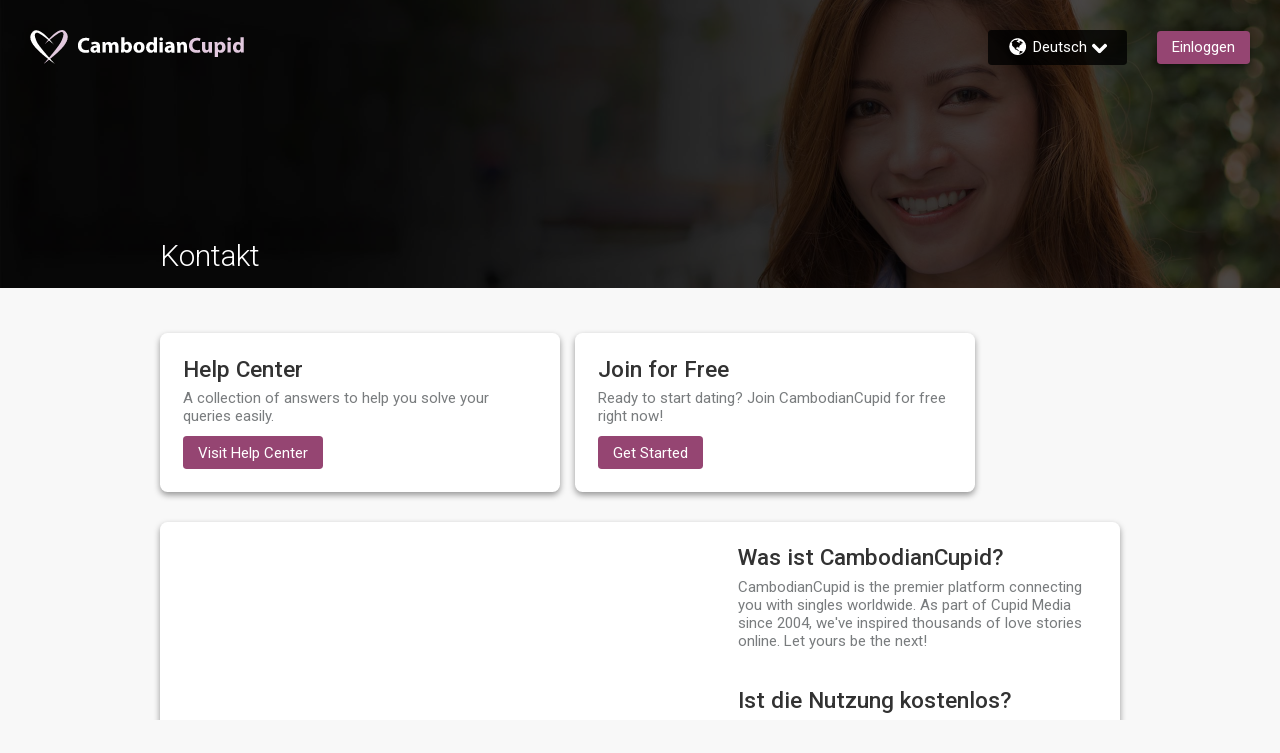

--- FILE ---
content_type: text/css
request_url: https://www.cambodiancupid.com/assets/desktop/react-resources/bundle-CAM.css?cacheUid=1766470905316
body_size: 658
content:
:root {
  --rsdk-logo-width: 170px;
  --rsdk-logo-height: 20px;
  --rsdk-logo-width-tablet: 160px;
  --rsdk-accent: 73 12 46;
  --rsdk-header-search-text: 73 12 46;
  --rsdk-banner-top-background: 38 10 25;
  --rsdk-black-alpha-8: 0 0 0 / 80%;
  --rsdk-btn-bg-dark: 123 41 87;
  --rsdk-btn-bg-disabled: 0 0 0 / 25%;
  --rsdk-btn-bg-green: 112 187 70;
  --rsdk-legacy-green-lighten: 229 243 222;
  --rsdk-ch-title-color: 255 255 255;
  --rsdk-chat-primary-color: 149 69 114;
  --rsdk-dark-secondary-text-color: 121 124 126;
  --rsdk-dark-text-color: 80 86 86;
  --rsdk-discount-color: 239 41 23;
  --rsdk-error-color: 194 59 45;
  --rsdk-find-more-button-color: 255 255 255;
  --rsdk-focus-border-color: 18 159 234;
  --rsdk-header-background: 73 12 46;
  --rsdk-header-button-fill: 225 225 225;
  --rsdk-header-strip: 123 41 87;
  --rsdk-header-strip-text: 255 255 255;
  --rsdk-header-text-expanded: 123 41 87;
  --rsdk-input-value-color: 121 124 126;
  --rsdk-label-color: 86 86 86;
  --rsdk-legacy-accent: 149 69 114;
  --rsdk-legacy-accordion-bg-gray: 239 239 239;
  --rsdk-legacy-blue: 0 116 217;
  --rsdk-legacy-border-color: 209 209 209;
  --rsdk-legacy-border-gray: 204 204 204;
  --rsdk-legacy-burgundy: 130 41 41;
  --rsdk-legacy-checkbox-border: 140 140 140;
  --rsdk-legacy-gray-lighten: 224 224 224;
  --rsdk-legacy-green: 127 175 65;
  --rsdk-legacy-nav-arrow-grey: 161 158 158;
  --rsdk-legacy-header-circles-opacity: 1;
  --rsdk-legacy-header-circles-svg-highlight-opacity: 0.6;
  --rsdk-legacy-header-circles-svg-opacity: 0.3;
  --rsdk-legacy-header-color: 255 255 255;
  --rsdk-legacy-header-strip-color: 255 255 255;
  --rsdk-legacy-header-strip-svg-color: 255 255 255;
  --rsdk-legacy-highlight: 255 65 54 / 5%;
  --rsdk-legacy-light-burgundy: 233 194 198;
  --rsdk-legacy-nav-icon-opacity: 0.6;
  --rsdk-legacy-text-color: 50 50 50;
  --rsdk-light-grey: 233 233 233;
  --rsdk-menu-hover-bg: 247 247 247;
  --rsdk-menu-move-color: 49 59 89 / 5%;
  --rsdk-primary: 149 69 114;
  --rsdk-primary-alpha-05: 149 69 114 / 5%;
  --rsdk-questionnaire-title: 149 69 114;
  --rsdk-success-color: 127 175 65;
  --rsdk-table-hover: 255 253 248;
  --rsdk-theme-dark-color: 73 12 46;
  --rsdk-theme-light-color: 234 208 223;
  --rsdk-theme-secondary: 73 12 46;
  --rsdk-theme-secondary-text: 73 12 46;
  --rsdk-upgrade-page-bg: 248 248 248;
  --rsdk-header-color: 255 255 255;
  --rsdk-legacy-nav-fill: 255 255 255;
  --rsdk-legacy-header-badge-color: 255 255 255;
  --rsdk-legacy-nav-footer-color: 255 255 255;
  --rsdk-legacy-activity-count-badge: 73 12 46;
  --rsdk-legacy-header-circles: 123 41 87;
  --rsdk-legacy-header-circles-fill: 73 12 46;
  --rsdk-legacy-theme-badge: 149 69 114;
  --rsdk-legacy-body-font-color: 80 86 86;
  --rsdk-legacy-action-grey: 121 124 126;
  --rsdk-legacy-grey: 50 50 50;
  --rsdk-legacy-theme-logo-left: 255 255 255;
  --rsdk-legacy-theme-logo-right: 226 201 222;
  --rsdk-legacy-theme-logo-first-part: 255 255 255;
  --rsdk-legacy-theme-logo-second-part: 226 201 222;
  --rsdk-legacy-header-settings-fill: 255 255 255;
  --rsdk-legacy-footer-logo-first-part: 118 114 115;
  --rsdk-legacy-footer-logo-second-part: 148 41 35;
  --rsdk-legacy-header-strip-background-color: 149 69 114;
  --rsdk-upgrade-page-border-v1: 153 153 153;
  --rsdk-legacy-theme-primary: 149 69 114;
  --rsdk-legacy-warm-gray: 225 225 225;
  --rsdk-legacy-payment-theme-blue: 42 51 147;
  --rsdk-legacy-payment-theme-gold: 236 158 24;
  --rsdk-legacy-payment-theme-diamond: 0 0 0;
  --rsdk-legacy-payment-theme-platinum-background-color: 210 213 249;
  --rsdk-legacy-payment-theme-platinum: 42 51 147;
  --rsdk-legacy-payment-theme-gold-background-color: 249 234 152;
  --rsdk-legacy-payment-theme-diamond-background-color: 204 204 204;
  --rsdk-legacy-payment-theme-gold-accent: 220 188 12;
  --rsdk-legacy-theme-red-darken: 136 21 21;
  --rsdk-legacy-theme-red: 194 59 45;
  --rsdk-light-blue: 18 159 234;
  --rsdk-search-element-border: 213 225 233;
  --rsdk-search-element-checked-bg: 149 69 114;
  --rsdk-criteria-active-tab: 73 12 46;
  --rsdk-search-result-relaxed-color: 186 186 186;
  --rsdk-legacy-standard: 149 152 154;
  --rsdk-slider-background-color: 89 127 67;
  --rsdk-boost: 132 71 255;
  --rsdk-legacy-header-background-color: 73 12 46;
}
